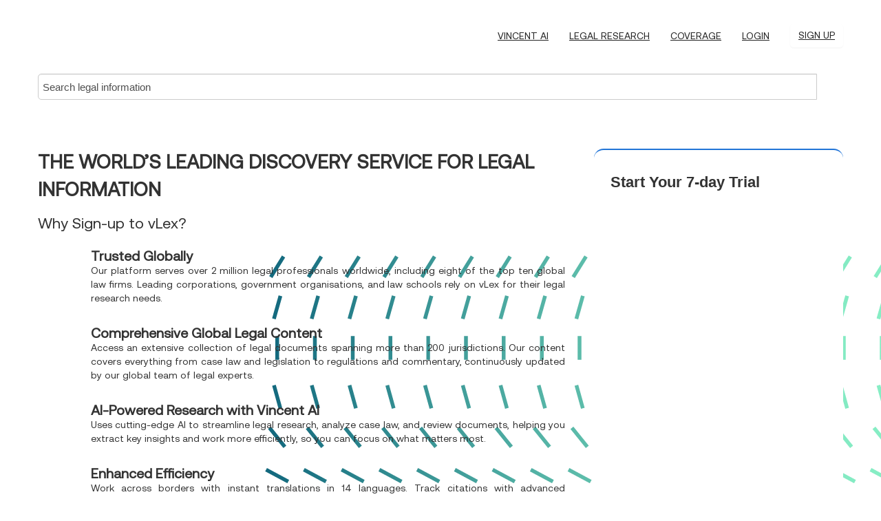

--- FILE ---
content_type: text/html; charset=utf-8
request_url: https://ie.vlex.com/freetrial/signup/IE?webapp_path=%2F%23vid%2F802241329
body_size: 8787
content:
<!DOCTYPE html>
<html lang="en">
    <head>
        
        <link rel="preload" href="/stylesheets/font/vLex.woff" as="font" type="font/woff" crossorigin>
        
        <!-- Google Tag Manager -->
        <script>(function(w,d,s,l,i){w[l]=w[l]||[];w[l].push({'gtm.start':
        new Date().getTime(),event:'gtm.js'});var f=d.getElementsByTagName(s)[0],
        j=d.createElement(s),dl=l!='dataLayer'?'&l='+l:'';j.defer=true;j.src=
        'https://www.googletagmanager.com/gtm.js?id='+i+dl;f.parentNode.insertBefore(j,f);
        })(window,document,'script','dataLayer','GTM-PJMJX5');</script>
        <!-- End Google Tag Manager -->
        
        <link rel="icon" media="(prefers-color-scheme: light)" href="/facade-img/favicon-light.svg?t=1768473987364" />
        <link rel="icon" media="(prefers-color-scheme: dark)" href="/facade-img/favicon-dark.svg?t=1768473987364" />
        <!--[if lte IE 9]>
                <script src="/js/polyfill.js?t=1768473987364"></script>
        <![endif]-->
        <script>
            // Object.assign polyfill for IE11
            if (typeof Object.assign != 'function') {
                // Must be writable: true, enumerable: false, configurable: true
                Object.defineProperty(Object, "assign", {
                    value: function assign(target, varArgs) { // .length of function is 2
                        'use strict';
                        if (target == null) { // TypeError if undefined or null
                            throw new TypeError('Cannot convert undefined or null to object');
                        }

                        var to = Object(target);
                
                        for (var index = 1; index < arguments.length; index++) {
                            var nextSource = arguments[index];
                    
                            if (nextSource != null) { // Skip over if undefined or null
                                for (var nextKey in nextSource) {
                                    // Avoid bugs when hasOwnProperty is shadowed
                                    if (Object.prototype.hasOwnProperty.call(nextSource, nextKey)) {
                                        to[nextKey] = nextSource[nextKey];
                                    }
                                }
                            }
                        }
                        return to;
                    },
                    writable: true,
                    configurable: true
                });
            }
        </script>

        <meta http-equiv="Content-Type" content="text/html; charset=UTF-8">
        <meta charset="utf-8">


        
        <meta property="og:site_name" content="vLex"/>
        
        <meta property="og:type" content="article"/>
        
            <meta property="og:title" content="vLex | Free Trial - Ireland"/>
        
            <meta property="og:image" content="/facade-img/meta-og.png" />    
        
        
            <meta name="twitter:image" content="/facade-img/meta-og.png" />    

        <meta content="Law" name="classification">



        <title>vLex | Free Trial - Ireland
        </title>

        <meta name="viewport" content="width=device-width, initial-scale=1.0">
            <meta name="description" content="Are you ready to revolutionize the way you conduct legal research? Experience the full potential of vLex by starting your free trial today!">


            <meta name="robots" content="index,follow" />
            <meta name="googlebot" content="index,follow" />
        <meta name="title" content="vLex | Free Trial - Ireland - vLex" />
            <link rel="canonical" href="https://ie.vlex.com/freetrial/signup/IE"/>

        

        <script async src="https://www.googletagmanager.com/gtag/js?id=GA_MEASUREMENT_ID"></script>
        <script>
            window.dataLayer = window.dataLayer || [];
            function gtag() { dataLayer.push(arguments); }
            gtag('js', new Date());
        
            // Provide the IDs of the GA4 properties you want to track.
                
        
        
        
            var sendNoBounceEvent = function(time) {
            setTimeout(function() {
                gtag('event', 'Over ' + time + ' seconds', {
                'event_category': 'NoBounce'
                });
            }, time * 1000);
            };
        
            sendNoBounceEvent(30);
            sendNoBounceEvent(60);
            sendNoBounceEvent(120);
            sendNoBounceEvent(180);
        
            function gaAll() {
                var args = arguments;
                gtag('get', 'conversion_linker', function(result) {
                    var trackers = result.creationData;
                    for (var i = 0; i < trackers.length; i++) {
                    var cloned_args = Array.prototype.slice.call(args, 0);
                    cloned_args[0] = trackers[i].name + "." + args[0];
                    gtag.apply(this, cloned_args);
                    }
                });
            }
        </script>
        	<link href="/stylesheets/facade-min.css?t=1768473987364" rel="stylesheet">
        

        <!--[if lt IE 9]>
            <script src="/js/html5.js?t=1768473987364"></script>
            <script src="/js/ie8.js?t=1768473987364"></script>
            <link href="/stylesheets/ie8css/css.css?t=1768473987364" rel="stylesheet">
            <link href="/stylesheets/ie8css/vlex.css?t=1768473987364" rel="stylesheet">
        <![endif]-->

        <!--[if lte IE 9]>
            <script src="/js/placeholder_ie.js?t=1768473987364"></script>
        <![endif]-->

        <!-- ClickTale Top part -->
        <script type="text/javascript">
            var WRInitTime=(new Date()).getTime();
        </script>
        <!-- ClickTale end of Top part -->
        
    </head>

    <body class="page page-index   "  data-webapp-path='%2F%23vid%2F802241329'  data-country="IE" >

        <!-- Google Tag Manager (noscript) -->
        <noscript><iframe src="https://www.googletagmanager.com/ns.html?id=GTM-PJMJX5"
        height="0" width="0" style="display:none;visibility:hidden"></iframe></noscript>
        <!-- End Google Tag Manager (noscript) -->

        <div class="hide
            
            
            
            "
            id="page_attr" 
             data-webapp-path='%2F%23vid%2F802241329' 
             data-country="IE"
             
            data-locale='en'>
        </div>


            <div id="navigation" class="wrapper ">
              <div class="navbar  navbar-static-top">
                <!--Header & Branding region-->
                <div class="header">
                  <div class="header-inner container">
                    <div class="row-fluid header-nav-container">
                      <div class="span3 to-home">
                        <a href="/">
                          <!--branding/logo-->
                          <span class="brand-logo" title="Home" style="display: flex; align-items: center; margin-bottom: 5px;">
                            <img src="/facade-img/vLex-logo.svg?t=1768473987364" title="vLex Ireland" alt="vLex Ireland" />
                            
                          </span>
                        </a>
                      </div>
                      <div class="span9 form-holder">
                        <div>
                          <div class="menu-toggle" onclick="$('.nav-menu').toggleClass('nav-menu--open', 500); $(this).toggleClass('open');">
                            <div class="hamburger"></div>
                          </div>
                          <ul class="nav-menu">
                              <li><a href="//vlex.com/products/vincent-ai" rel="nofollow">VINCENT AI</a></li>
                           
                              <li><a href="//vlex.com/products/legal-research" rel="nofollow">Legal Research</a></li>
            
                            
                              <li><a href="//ie.vlex.com" rel="nofollow">Coverage</a></li>
            
                           
                           
                            <li><a href="https://login.vlex.com?next_webapp_url=%2F%23vid%2F802241329" rel="nofollow">Login</a></li>
                          
                            <li>
                              <a href="/freetrial/signup/IE?webapp_path=%2F%23vid%2F802241329" class="btn signup" rel="nofollow">
                                Sign Up
                              </a>
                            </li>
                          </ul>
                          
            
                        </div>
                      </div>
                    </div>
                  </div>
                </div>
                <div class="head-container-searchbar">
                  <div class="form-inline search-form">
                    <form onsubmit="return validate_search(this);" method="get" action="/search" enctype="multipart/form-data" class="onsubmit-search">
                      <input class='placeholder search-input-subheader' type="text" name="q" id="searchinfo" placeholder="Search legal information" required />
                      <button type="submit" class="btn btn-header search-button-subheader"><i class="icon-Buscador"></i></button>
                    </form>
                  </div>
                </div>
              </div>
            </div>
		<vlex-design-system>
        <div id="content" class="seoArea">
    <div class="container extended block-net">
        <div class="container">
            <div class="row">
                <div class="modal-form-t2">
                    <div class="row-fluid signup-container">
                        <div class="span8 side-claims">
                            <div class="side-claim">
                                <div class="marketing-content" id="account-not-found-message" style="display: none;">
                                    <h3>Sorry, we couldn&#x27;t find an account.</h3>
                                </div>

                                <h3 class="title_freetrial">The World’s Leading Discovery Service for Legal Information</h3>
                                <h4 style="margin-bottom: 24px">Why Sign-up to vLex?</h4>
                                <ul style="list-style: none; margin: 0; padding: 0;">
                                    <li style="margin-bottom: 20px; display: flex; align-items: center; gap: 1rem">
                                        <div class="freetrial-icon-container">
                                            
                                      <svg xmlns="http://www.w3.org/2000/svg" fill="none" viewBox="0 0 24 24" stroke-width="1.5" stroke="currentColor" class="size-6">
                                      <path stroke-linecap="round" stroke-linejoin="round" d="M9 12.75 11.25 15 15 9.75m-3-7.036A11.959 11.959 0 0 1 3.598 6 11.99 11.99 0 0 0 3 9.749c0 5.592 3.824 10.29 9 11.623 5.176-1.332 9-6.03 9-11.622 0-1.31-.21-2.571-.598-3.751h-.152c-3.196 0-6.1-1.248-8.25-3.285Z" />
                                      </svg>
                                
                                    
                                        </div>
                                        <span class="freetrial-span-marketing">
                                
                                            <h4 class="subtitle_marketing">Trusted Globally</h4>
                                            <p style="overflow: hidden;">
                                                Our platform serves over 2 million legal professionals worldwide, including eight of the top ten global law firms. Leading corporations, government organisations, and law schools rely on vLex for their legal research needs.
                                            </p>
                                        </span>
                                    </li>
                                
                                    <li style="margin-bottom: 20px; display: flex; align-items: center; gap: 1rem">
                                        <div class="freetrial-icon-container">
                                            <svg xmlns="http://www.w3.org/2000/svg" fill="none" viewBox="0 0 24 24" stroke-width="1.5" stroke="currentColor" class="size-6">
                                  <path stroke-linecap="round" stroke-linejoin="round" d="M12 6.042A8.967 8.967 0 0 0 6 3.75c-1.052 0-2.062.18-3 .512v14.25A8.987 8.987 0 0 1 6 18c2.305 0 4.408.867 6 2.292m0-14.25a8.966 8.966 0 0 1 6-2.292c1.052 0 2.062.18 3 .512v14.25A8.987 8.987 0 0 0 18 18a8.967 8.967 0 0 0-6 2.292m0-14.25v14.25" />
                                </svg>
                                
                                        </div>
                                        <span class="freetrial-span-marketing">
                                
                                            <h4 class="subtitle_marketing">Comprehensive Global Legal Content</h4>
                                            <p style="overflow: hidden;">Access an extensive collection of legal documents spanning more than 200 jurisdictions. Our content covers everything from case law and legislation to regulations and commentary, continuously updated by our global team of legal experts.</p>
                                        </span>
                                    </li>
                                
                                    <li style="margin-bottom: 20px; display: flex; align-items: center; gap: 1rem">
                                        <div class="freetrial-icon-container">
                                            <svg xmlns="http://www.w3.org/2000/svg" fill="none" viewBox="0 0 24 24" stroke-width="1.5" stroke="currentColor" class="size-6">
                                  <path stroke-linecap="round" stroke-linejoin="round" d="M8.25 3v1.5M4.5 8.25H3m18 0h-1.5M4.5 12H3m18 0h-1.5m-15 3.75H3m18 0h-1.5M8.25 19.5V21M12 3v1.5m0 15V21m3.75-18v1.5m0 15V21m-9-1.5h10.5a2.25 2.25 0 0 0 2.25-2.25V6.75a2.25 2.25 0 0 0-2.25-2.25H6.75A2.25 2.25 0 0 0 4.5 6.75v10.5a2.25 2.25 0 0 0 2.25 2.25Zm.75-12h9v9h-9v-9Z" />
                                </svg>
                                
                                        </div>
                                        <span class="freetrial-span-marketing">
                                
                                            <h4 class="subtitle_marketing">AI-Powered Research with Vincent AI</h4>
                                            <p style="overflow: hidden;">Uses cutting-edge AI to streamline legal research, analyze case law, and review documents, helping you extract key insights and work more efficiently, so you can focus on what matters most.
                                            </p>
                                        </span>
                                    </li>
                                    <li style="margin-bottom: 20px; display: flex; align-items: center; gap: 1rem">
                                        <div class="freetrial-icon-container">
                                            <svg xmlns="http://www.w3.org/2000/svg" fill="none" viewBox="0 0 24 24" stroke-width="1.5" stroke="currentColor" class="size-6">
                                  <path stroke-linecap="round" stroke-linejoin="round" d="M12 7.5h1.5m-1.5 3h1.5m-7.5 3h7.5m-7.5 3h7.5m3-9h3.375c.621 0 1.125.504 1.125 1.125V18a2.25 2.25 0 0 1-2.25 2.25M16.5 7.5V18a2.25 2.25 0 0 0 2.25 2.25M16.5 7.5V4.875c0-.621-.504-1.125-1.125-1.125H4.125C3.504 3.75 3 4.254 3 4.875V18a2.25 2.25 0 0 0 2.25 2.25h13.5M6 7.5h3v3H6v-3Z" />
                                </svg>
                                
                                        </div>
                                        <span class="freetrial-span-marketing">
                                
                                            <h4 class="subtitle_marketing">Enhanced Efficiency</h4>
                                            <p style="overflow: hidden;">Work across borders with instant translations in 14 languages. Track citations with advanced technology, analyse documents efficiently, and customise your research workflow to match your practice needs
                                            </p>
                                        </span>
                                    </li>
                                
                                    <li style="margin-bottom: 20px; display: flex; align-items: center; gap: 1rem">
                                        <div class="freetrial-icon-container">
                                            <svg xmlns="http://www.w3.org/2000/svg" fill="none" viewBox="0 0 24 24" stroke-width="1.5" stroke="currentColor" class="size-6">
                                  <path stroke-linecap="round" stroke-linejoin="round" d="M9 12.75 11.25 15 15 9.75M21 12c0 1.268-.63 2.39-1.593 3.068a3.745 3.745 0 0 1-1.043 3.296 3.745 3.745 0 0 1-3.296 1.043A3.745 3.745 0 0 1 12 21c-1.268 0-2.39-.63-3.068-1.593a3.746 3.746 0 0 1-3.296-1.043 3.745 3.745 0 0 1-1.043-3.296A3.745 3.745 0 0 1 3 12c0-1.268.63-2.39 1.593-3.068a3.745 3.745 0 0 1 1.043-3.296 3.746 3.746 0 0 1 3.296-1.043A3.746 3.746 0 0 1 12 3c1.268 0 2.39.63 3.068 1.593a3.746 3.746 0 0 1 3.296 1.043 3.746 3.746 0 0 1 1.043 3.296A3.745 3.745 0 0 1 21 12Z" />
                                </svg>
                                
                                        </div>
                                        <span class="freetrial-span-marketing">
                                
                                            <h4 class="subtitle_marketing">Accurate Citation with Cert</h4>
                                            <p style="overflow: hidden;">Cert combines advanced technology and expert editorial review to track case history, analyze treatments, and assess a case&#x27;s precedential strength. Gain comprehensive insight to streamline your legal research and ensure you stay ahead with reliable case law analysis.</p>
                                        </span>
                                    </li>
                                    
                                    <li style="margin-bottom: 20px; display: flex; align-items: center; gap: 1rem">
                                            <div class="freetrial-icon-container">
                                                <svg xmlns="http://www.w3.org/2000/svg" fill="none" viewBox="0 0 24 24" stroke-width="1.5" stroke="currentColor" class="size-6">
                                  <path stroke-linecap="round" stroke-linejoin="round" d="M2.25 18 9 11.25l4.306 4.306a11.95 11.95 0 0 1 5.814-5.518l2.74-1.22m0 0-5.94-2.281m5.94 2.28-2.28 5.941" />
                                </svg>
                                
                                            </div>
                                            <span class="freetrial-span-marketing">
                                
                                                <h4 class="subtitle_marketing">Find What You Need, Quickly</h4>
                                                <p style="overflow: hidden;">Vincent AI transforms legal research by understanding your questions in natural language and delivering precise answers with verified citations. Handle complex research tasks across multiple jurisdictions and automate routine legal work with confidence.</p>
                                            </span>
                                        </li>
                                
                                        <li style="margin-bottom: 20px; display: flex; align-items: center; gap: 1rem">
                                            <div class="freetrial-icon-container">
                                                <svg xmlns="http://www.w3.org/2000/svg" fill="none" viewBox="0 0 24 24" stroke-width="1.5" stroke="currentColor" class="size-6">
                                  <path stroke-linecap="round" stroke-linejoin="round" d="m6.115 5.19.319 1.913A6 6 0 0 0 8.11 10.36L9.75 12l-.387.775c-.217.433-.132.956.21 1.298l1.348 1.348c.21.21.329.497.329.795v1.089c0 .426.24.815.622 1.006l.153.076c.433.217.956.132 1.298-.21l.723-.723a8.7 8.7 0 0 0 2.288-4.042 1.087 1.087 0 0 0-.358-1.099l-1.33-1.108c-.251-.21-.582-.299-.905-.245l-1.17.195a1.125 1.125 0 0 1-.98-.314l-.295-.295a1.125 1.125 0 0 1 0-1.591l.13-.132a1.125 1.125 0 0 1 1.3-.21l.603.302a.809.809 0 0 0 1.086-1.086L14.25 7.5l1.256-.837a4.5 4.5 0 0 0 1.528-1.732l.146-.292M6.115 5.19A9 9 0 1 0 17.18 4.64M6.115 5.19A8.965 8.965 0 0 1 12 3c1.929 0 3.716.607 5.18 1.64" />
                                </svg>
                                
                                            </div>
                                            <span class="freetrial-span-marketing">
                                
                                                <h4 class="subtitle_marketing">Over 2 million registered users</h4>
                                                <p style="overflow: hidden;">Founded over 20 years ago, vLex provides a first-class and comprehensive service for lawyers, law firms, government departments, and law schools around the world.</p>
                                            </span>
                                        </li>
                                </ul>
                                
                                <style>
                                    a {        
                                        text-decoration: underline;
                                
                                    }
                                
                                    span p {
                                        text-align: justify;
                                    }
                                
                                    .fa-solid {
                                        font-size: 40px;
                                        color: #2275d7;
                                    }
                                
                                    li div {
                                        width: 55px;
                                        height: 40px;
                                    }
                                
                                    .freetrial-icon-container {
                                        display: flex;
                                        justify-content: center;
                                        align-items: center;
                                        height: auto;
                                    }
                                
                                    .freetrial-icon-container svg {
                                        stroke: var(--colour-vlex-font-white);
                                        padding: 4px;
                                        margin: 4px;
                                    }
                                
                                    .freetrial-span-marketing svg {
                                        width: 18px;
                                        margin-bottom: -4px;
                                    }
                                
                                    .freetrial-span-marketing {
                                        color: var(--colour-vlex-font-white);
                                    }
                                
                                    .subtitle_marketing {
                                        font-size: 1.25rem;
                                        font-weight: 600;
                                        margin: 0;
                                        color: var(--colour-vlex-font-white);
                                    }
                                
                                    .freetrial-icon-container p {
                                        font-size: 14px;
                                    }
                                
                                    @media (max-width: 768px) {
                                        .subtitle_marketing {
                                            font-size: 1rem;
                                        }
                                
                                        .freetrial-span-marketing p {
                                            display: none;
                                        }
                                    }
                                </style>                                
                            </div>
                        </div>
                        <div class="span4" id="signup-form">
                            <!-- vLex UI Library Web Components -->
                            <script src="https://signup.vlex.com/static/js/web-components.js" defer></script>
                            <!-- vLex Signup Form Web Components -->
                            <script src="https://signup.vlex.com/static/js/signup-form.js" defer></script>
                            <!-- These attributes are not required by the component, but can be used to be explicit about preferences -->
                            <vlex-signup-form host-country="US" locale="en"
                                terms-url="https://vlex.com/terms-of-service/"
                                privacy-policy-url="https://vlex.com/privacy-policy/" no-heading>
                                <!-- You can add custom HTML to appear in the top of the form -->
                                <h4 id="unlimited-access-message">
                              <strong> 
                                Start Your 7-day Trial
                              </strong>
                                </h4>
                            </vlex-signup-form>
                        </div>
                    </div>
                </div>
                <div id="ft_errors" style="display:none;">
                	<div id="name">Please enter a name</div>
                	<div id="surname">Please enter a surname</div>
                	<div id="email_blank">Please enter your e-mail</div>
                	<div id="email_wrong">Invalid e-mail</div>
                	<div id="password_blank">Please choose a password</div>
                	<div id="password_length_error">Password must be between 4 and 60 characters</div>
                	<div id="profession">Please enter a profession</div>
                	<div id="sector">Please enter a business area</div>
                	<div id="terms_of_use">You must accept terms of use</div>
                	<div id="wrong_phone">Debe poner el telefono corectamente.</div>
                	<div id="phone_symbols">Invalid phone. Type only numbers, spaces and dashes</div>
                	<div id="verification_code_expiry">The verification code has expired. You can get a new verification code and access your account by clicking <a href="" id="verify_expiry_link">here</a>.</div>
                	<div id="account_exists">The email address is already registered. Please <a href="https://login.vlex.com" id="account_login_link">Sign in</a>.</div> 
                	<div id="server_error">Server error. Please, try again.</div>
                
                
                	
                	
                
                	
                	<div id="int_phone">Please enter a valid phone number.</div>
                	<!-- basic -->
                </div>            </div>
        </div>
    </div>

    <div class="marketing-content customers">
        <div class="clients">
    <div class="row-fluid">
        <div class="span2 offset1 label"><p>Our customers: </p></div>
        <div class="span2 customer valign"><img src="/facade-img/grammarly.png" alt="Grammarly" title="Grammarly"/></div>
        <div class="span2 customer valign"><img src="/facade-img/santander.png" alt="Santander" title="Santander"/></div>
        <div class="span2 customer valign"><img src="/facade-img/intmonetaryfund.png" alt="International Monetary Fund" title="International Monetary Fund"/></div>
        <div class="span2 customer valign"><img src="/facade-img/standford.png" alt="Standford" title="Standford"/></div>
    </div>
</div>


    </div>
</div>

<script>
     document.addEventListener("DOMContentLoaded", function () {
        var first_name = urlParam('first_name');
        var last_name = urlParam('last_name');
        var email = urlParam('email') ? decodeURIComponent(urlParam('email')) : null;
        var verify_code = urlParam('verify_code');
        var org = urlParam('org');
        var timestamp = urlParam('timestamp');
        var webapp_path = urlParam('webapp_path') ? decodeURIComponent(urlParam('webapp_path')).replace("#", "") : null;

        if (timestamp) {
            var timestamp_date = new Date(+timestamp);
            var timestamp_date_24_hours = new Date(+timestamp_date.setHours(timestamp_date.getHours() + 24));
            var now = new Date(Date.now());
            if (timestamp_date_24_hours < now) {
                $("#ft_errors #verify_expiry_link").attr("href", webapp_path);
                $("#ft_error").html($("#ft_errors #verification_code_expiry").html());
                $("#ft_error").fadeIn(300);
                $("#contact-form :input").attr("readonly", true);
                $("#contact-form #ft_btn").attr("disabled", true);
            }
        }

        if (email) {
            $("#first_name").val(first_name);
            $("#last_name").val(last_name);
            $("#email").val(email);

            if (verify_code) {
                $("#email").prop("readonly", true);
                $("#organisation").prop("readonly", true);
                $("#organisation").val(org);
                $("#verification_code").val(verify_code);
                $("#unlimited-access-message").hide();
            }
        }

        if (email && !verify_code) {
            $("#account-not-found-message").show();
        }

        setupForm();
    });

    function urlParam(name) {
        var results = new RegExp('[\?&]' + name + '=([^&#]*)').exec(window.location.search);
        if (results == null) {
            return null;
        }
        else {
            return decodeURI(results[1]) || 0;
        }
    }
</script>

<style>
    .row {
        border-radius: 14px;
        background: transparent;
    }

    #content.seoArea .container.extended {
        background-image: url(/facade-img/bg-3.svg);
        background-size: auto;
        background-position: right bottom;
        background-repeat: no-repeat;
        background-color: var(--colour-vincent-teal-mid);
    }

    .signup-container {
        padding-top: 2rem;
        padding-bottom: 2rem;
        border-radius: 14px;
        width: auto;
        display: flex;
    }

    .title_freetrial {
        margin: 0 auto 1rem auto;
        text-transform: uppercase;
        font-weight: 600;
        color: var(--colour-vlex-font-white);
    }

    .title-headline {
        margin: 0 auto 0 auto;
        text-transform: uppercase;
        font-weight: 600;
        color: var(--colour-vlex-font-white);
        font-size: 28px;
    }

    .subtitle-headline {
        margin: 0 auto 1rem auto;
        font-weight: 500;
        color: var(--colour-vlex-font-white);
        font-size: 20px;
    }

    .description-title {
        margin-bottom: 24px;
        font-weight: 500;
        color: var(--colour-vlex-font-white);
        font-size: 18px;
    }

    button,
    .btn-primary {
        background-color: #2275d7;
        border-color: #2275d7;
        color: #ffffff;
        transition: background-color 0.3s ease;
    }

    button:hover,
    .btn-primary:hover {
        background-color: #95df00;
        border-color: #95df00;
    }

    #signup-form {
        padding: 1.5rem;
        border-top: 2px solid #2275d7;
        background-color: #ffffff;
        border-radius: 14px;
    }

    .side-claim {
        font-family: 'Aeonik';

        h1,h2,h3,h4,h5,h6 {
            font-family: var(--typography-font-header,"At Aero Retina");
            font-weight: 350;
        }
    }

    @media (max-width: 768px) {
        .signup-container {
            flex-direction: column;
            padding: 2rem;
        }

        .signup-container .side-claims {
            border-left: none;
            border-top: 4px solid transparent;
            background-clip: border-box;
            position: relative;
            z-index: 0;
        }

        .side-claim {
            padding-left: 0;
            padding-bottom: 0.5rem;
            width: 100%;
        }

        .title_freetrial {
            margin: 0 auto 1rem auto;
            text-transform: uppercase;
            font-weight: 600;
            color: #4a90e3;
            font-size: 24px;
        }

        .marketing-content h4 {
            font-size: 18px;
        }

        .marketing-content h3 {
            font-size: 24px;
        }

        #signup-form {
            width: 100%;
        }

    }
</style>
		</vlex-design-system>
        
        <script type="text/javascript">
            
            function isFlashEnabled() {
                var hasFlash = false;
                try {
                    var fo = new ActiveXObject('ShockwaveFlash.ShockwaveFlash');
                    if(fo) hasFlash = true;
                }
                catch(e) {
                    if(navigator.mimeTypes ["application/x-shockwave-flash"] != undefined) hasFlash = true;
                    }
                return hasFlash;
            }


        </script>

        <script>
            // ConsoleDummy polyfill - so console stataments do not crash IE
            // https://github.com/andyet/ConsoleDummy.js/blob/master/ConsoleDummy.js
            (function(e){function t(){}for(var n="assert,count,debug,dir,dirxml,error,exception,group,groupCollapsed,groupEnd,info,log,markTimeline,profile,profileEnd,time,timeEnd,trace,warn".split(","),r;r=n.pop();){e[r]=e[r]||t}})(window.console=window.console||{})
        </script>

        <script src="https://code.jquery.com/jquery-3.5.1.min.js" integrity="sha384-ZvpUoO/+PpLXR1lu4jmpXWu80pZlYUAfxl5NsBMWOEPSjUn/6Z/hRTt8+pR6L4N2" crossorigin="anonymous"></script>
        
        	<link rel="preload" href="/js/facade-min.js?t=1768473987364" as="script">
        	<!-- fallback for IE (does not support preload) -->
        	<script src="/js/facade-min.js?t=1768473987364"></script>

        <script>
            //Reduce font for too long titles
            if ($("h1").text().length > 150) {
                $("h1").css({"font-size": "19px", 'line-height': '1.3em'})
            }

        </script>

            <footer id="footer" class="container extended">
              <div class="container">
                <div class="row-fluid topfooter">
                  <div class="span2">
                      <img src="/facade-img/vLex-logo.svg?t=1768473987364" title="vLex" alt="vLex" />
                  </div>
                  <div class="span5">
                      <div class="block">
                      </div>
                  </div>
                  <div class="span5">
                    <div class="block row-fluid">
                      <div class="span7 tel">
                            <p><i class="icon-Movil"></i>1-929-605-4013</p>
                      </div>
                          <div class="social-media pull-right hidden-phone">
                              <a aria-label="twitter" href="https://twitter.com/vlex" target="_blank"><i class="icon-twitter"></i></a>
            
                              <a aria-label="facebook" href="https://www.facebook.com/vlexusa" target="_blank"><i class="icon-facebook"></i></a>
            
                              <a aria-label="linkedin" href="https://www.linkedin.com/company/vlex" target="_blank"><i class="icon-linkedin"></i></a>
            
            
                          </div>
                    </div>
                  </div>
                </div>
                  <div class="footer-menu clearfix row-fluid hidden-phone">
                  </div>
            
                <div class="subfooter">
                    <ul class="inline">
                        <li><a rel="nofollow" href="https://vlex.com/terms-of-service/" title="Terms of use">Terms of use</a></li>
                    </ul>
                    <p  class="inline pull-right">©2026 vLex.com All rights reserved</p>
                </div>
              </div>
            </footer>
            


        <!--Scripts -->

        <!--[if lte IE 9]>
            <script>placeholder_ie($("input.placeholder"));</script>
        <![endif]-->

        

        <!--[if lt IE 9]>
        <script src="/stylesheets/ie8css/script.js?t=1768473987364"></script>
        <![endif]-->


        <script>    
            if ($("#pdf-container").length > 0) {
            if ($(".content-content").length > 0 && $("#pdf-container").width() > $(".content-content").width()) {
                var scale = $(".content-content").width() / $("#pdf-container").width()
                $("#pdf-container").css({transform: "scale(" + scale + ")", transformOrigin: "0 0"})

                // adjusting the height after scaling it
                $("#pdf-container").parent()
                    .css("height", $("#pdf-container")[0].getBoundingClientRect().height)
                    .css("margin-bottom", "2rem");
            }
            $(".inset-ad").remove();
            }
        </script>  

    </body>
</html>
